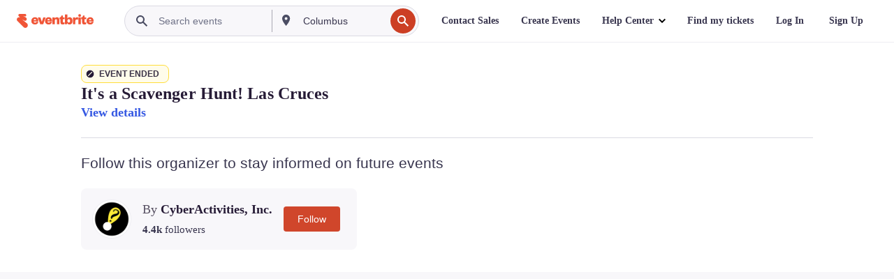

--- FILE ---
content_type: text/javascript; charset=utf-8
request_url: https://app.link/_r?sdk=web2.86.5&branch_key=key_live_epYrpbv3NngOvWj47OM81jmgCFkeYUlx&callback=branch_callback__0
body_size: 68
content:
/**/ typeof branch_callback__0 === 'function' && branch_callback__0("1543635813109353421");